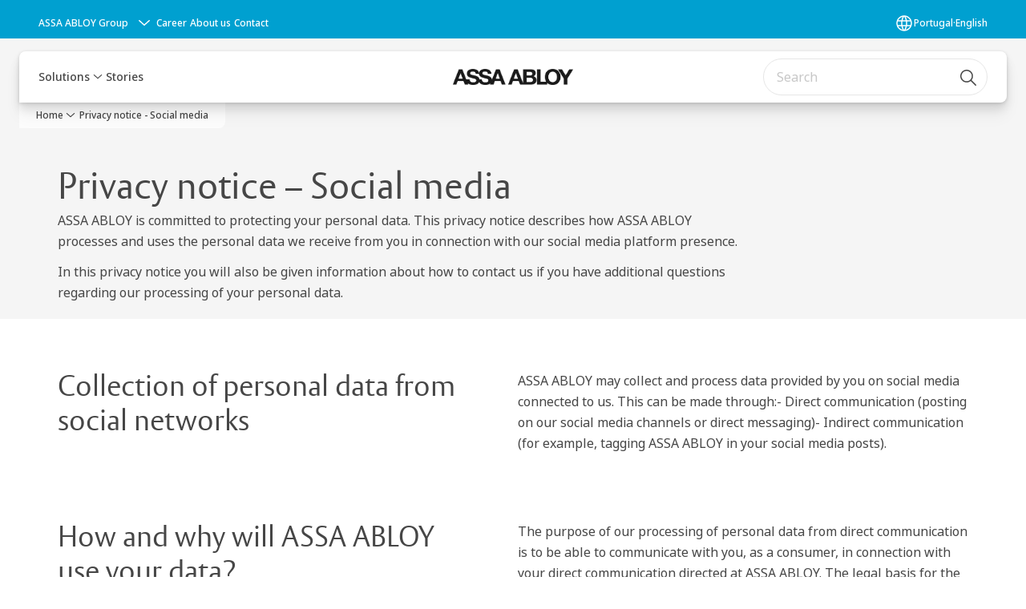

--- FILE ---
content_type: text/html; charset=utf-8
request_url: https://www.assaabloy.com/pt/en/privacy-center/privacy-notice-social-media
body_size: 29886
content:
<!DOCTYPE html><html lang="en" class="navigation-header   dropdown floating solid " style="--device-mobile: 360px; --device-mobile-lg: 576px; --device-tablet: 768px; --device-tablet-lg: 1024px; --device-laptop: 1280px; --device-laptop-lg: 1440px; --device-desktop: 1920px; --device-desktop-lg: 2560px; --grid-extended-max-width: 2288px; --topPaddingLocalizationBar: 0px; --vh: 7.32px;"><head>
  
  <meta name="viewport" content="width=device-width, initial-scale=1">

  <link rel="preconnect" href="https://gw-assets.assaabloy.com/">

  <meta charset="UTF-8">
  <link rel="icon" href="https://www.assaabloy.com/logo/assa-abloy-circle-favicon.ico">
  <title>Privacy note - social media | ASSA ABLOY</title>
  <meta property="version" content="aa94c5c">
  <meta property="og:type" content="website">
  <meta property="og:title" content="Privacy note - social media">
  
    <meta name="description" content="Here's how we handle and safeguard your data when you contact us through social media.">
    <meta property="og:description" content="Here's how we handle and safeguard your data when you contact us through social media.">
  
  <meta property="og:image" content="https://gw-assets.assaabloy.com/is/image/assaabloy/assa-abloy-3">
  
    <meta property="og:url" content="https://www.assaabloy.com/pt/en/privacy-center/privacy-notice-social-media">
  
  
  <meta name="template" content="general-content-page">
  
  
  
  
  
  <meta name="google-site-verification" content="srxj3UhjS6ARHeZ5p3W28SPZCH_EywrNoGNu0xex6yk">

  
  <meta name="addsearch-custom-field" data-type="text" content="title=Privacy note - social media">
  <meta name="addsearch-custom-field" data-type="text" content="market_name=pt">
  <meta name="addsearch-custom-field" data-type="text" content="language_name=en">
  <meta name="addsearch-custom-field" data-type="text" content="content_category=page">
  

  
  
    <link rel="canonical" href="https://www.assaabloy.com/pt/en/privacy-center/privacy-notice-social-media">
    
      <link rel="alternate" hreflang="en-gh" href="https://www.assaabloy.com/gh/en/privacy-center/privacy-notice-social-media">
    
      <link rel="alternate" hreflang="en-sy" href="https://www.assaabloy.com/ae/en/privacy-center/privacy-notice-social-media">
    
      <link rel="alternate" hreflang="en-ch" href="https://www.assaabloy.com/ch/en/privacy-center/privacy-notice-social-media">
    
      <link rel="alternate" hreflang="cs-cz" href="https://www.assaabloy.com/cz/cs/privacy-center/privacy-notice-social-media">
    
      <link rel="alternate" hreflang="en-kr" href="https://www.assaabloy.com/kr/en/privacy-center/privacy-notice-social-media">
    
      <link rel="alternate" hreflang="fr-pl" href="https://www.assaabloy.com/pl/fr/privacy-center/privacy-notice-social-media">
    
      <link rel="alternate" hreflang="en-kw" href="https://www.assaabloy.com/ae/en/privacy-center/privacy-notice-social-media">
    
      <link rel="alternate" hreflang="en-kz" href="https://www.assaabloy.com/kz/en/privacy-center/privacy-notice-social-media">
    
      <link rel="alternate" hreflang="lt-lt" href="https://www.assaabloy.com/lt/lt/privacy-center/privacy-notice-social-media">
    
      <link rel="alternate" hreflang="fr-ch" href="https://www.assaabloy.com/ch/fr/privacy-center/privacy-notice-social-media">
    
      <link rel="alternate" hreflang="en-lb" href="https://www.assaabloy.com/ae/en/privacy-center/privacy-notice-social-media">
    
      <link rel="alternate" hreflang="de-at" href="https://www.assaabloy.com/at/de/privacy-center/privacy-notice-social-media">
    
      <link rel="alternate" hreflang="en-ph" href="https://www.assaabloy.com/ph/en/privacy-center/privacy-notice-social-media">
    
      <link rel="alternate" hreflang="en-pl" href="https://www.assaabloy.com/pl/en/privacy-center/privacy-notice-social-media">
    
      <link rel="alternate" hreflang="en-tr" href="https://www.assaabloy.com/tr/en/privacy-center/privacy-notice-social-media">
    
      <link rel="alternate" hreflang="en-de" href="https://www.assaabloy.com/de/en/privacy-center/privacy-notice-social-media">
    
      <link rel="alternate" hreflang="es-mx" href="https://www.assaabloy.com/mx/es/privacy-center/privacy-notice-social-media">
    
      <link rel="alternate" hreflang="en-pt" href="https://www.assaabloy.com/pt/en/privacy-center/privacy-notice-social-media">
    
      <link rel="alternate" hreflang="en-hk" href="https://www.assaabloy.com/hk/en/privacy-center/privacy-notice-social-media">
    
      <link rel="alternate" hreflang="en-ps" href="https://www.assaabloy.com/ae/en/privacy-center/privacy-notice-social-media">
    
      <link rel="alternate" hreflang="en-tz" href="https://www.assaabloy.com/tz/en/privacy-center/privacy-notice-social-media">
    
      <link rel="alternate" hreflang="en-lt" href="https://www.assaabloy.com/lt/en/privacy-center/privacy-notice-social-media">
    
      <link rel="alternate" hreflang="de-de" href="https://www.assaabloy.com/de/de/privacy-center/privacy-notice-social-media">
    
      <link rel="alternate" hreflang="en-hr" href="https://www.assaabloy.com/hr/en/privacy-center/privacy-notice-social-media">
    
      <link rel="alternate" hreflang="en-lv" href="https://www.assaabloy.com/lv/en/privacy-center/privacy-notice-social-media">
    
      <link rel="alternate" hreflang="en-ye" href="https://www.assaabloy.com/ae/en/privacy-center/privacy-notice-social-media">
    
      <link rel="alternate" hreflang="es-es" href="https://www.assaabloy.com/es/es/privacy-center/privacy-notice-social-media">
    
      <link rel="alternate" hreflang="sk-sk" href="https://www.assaabloy.com/sk/sk/privacy-center/privacy-notice-social-media">
    
      <link rel="alternate" hreflang="en-qa" href="https://www.assaabloy.com/ae/en/privacy-center/privacy-notice-social-media">
    
      <link rel="alternate" hreflang="en-ug" href="https://www.assaabloy.com/ug/en/privacy-center/privacy-notice-social-media">
    
      <link rel="alternate" hreflang="it-it" href="https://www.assaabloy.com/it/it/privacy-center/privacy-notice-social-media">
    
      <link rel="alternate" hreflang="en-ie" href="https://www.assaabloy.com/ie/en/privacy-center/privacy-notice-social-media">
    
      <link rel="alternate" hreflang="en-id" href="https://www.assaabloy.com/id/en/privacy-center/privacy-notice-social-media">
    
      <link rel="alternate" hreflang="ko-kr" href="https://www.assaabloy.com/kr/ko/privacy-center/privacy-notice-social-media">
    
      <link rel="alternate" hreflang="en-ee" href="https://www.assaabloy.com/ee/en/privacy-center/privacy-notice-social-media">
    
      <link rel="alternate" hreflang="lv-lv" href="https://www.assaabloy.com/lv/lv/privacy-center/privacy-notice-social-media">
    
      <link rel="alternate" hreflang="en-ae" href="https://www.assaabloy.com/ae/en/privacy-center/privacy-notice-social-media">
    
      <link rel="alternate" hreflang="de-ch" href="https://www.assaabloy.com/ch/de/privacy-center/privacy-notice-social-media">
    
      <link rel="alternate" hreflang="he-il" href="https://www.assaabloy.com/il/he/privacy-center/privacy-notice-social-media">
    
      <link rel="alternate" hreflang="en-iq" href="https://www.assaabloy.com/ae/en/privacy-center/privacy-notice-social-media">
    
      <link rel="alternate" hreflang="en-ir" href="https://www.assaabloy.com/ae/en/privacy-center/privacy-notice-social-media">
    
      <link rel="alternate" hreflang="en-my" href="https://www.assaabloy.com/my/en/privacy-center/privacy-notice-social-media">
    
      <link rel="alternate" hreflang="en-it" href="https://www.assaabloy.com/it/en/privacy-center/privacy-notice-social-media">
    
      <link rel="alternate" hreflang="fr-be" href="https://www.assaabloy.com/be/fr/privacy-center/privacy-notice-social-media">
    
      <link rel="alternate" hreflang="en-au" href="https://www.assaabloy.com/au/en/privacy-center/privacy-notice-social-media">
    
      <link rel="alternate" hreflang="nl-be" href="https://www.assaabloy.com/be/nl/privacy-center/privacy-notice-social-media">
    
      <link rel="alternate" hreflang="en-at" href="https://www.assaabloy.com/at/en/privacy-center/privacy-notice-social-media">
    
      <link rel="alternate" hreflang="ja-jp" href="https://www.assaabloy.com/jp/ja/privacy-center/privacy-notice-social-media">
    
      <link rel="alternate" hreflang="en-vn" href="https://www.assaabloy.com/vn/en/privacy-center/privacy-notice-social-media">
    
      <link rel="alternate" hreflang="nl-nl" href="https://www.assaabloy.com/nl/nl/privacy-center/privacy-notice-social-media">
    
      <link rel="alternate" hreflang="en-az" href="https://www.assaabloy.com/az/en/privacy-center/privacy-notice-social-media">
    
      <link rel="alternate" hreflang="zh-tw" href="https://www.assaabloy.com/tw/zh-tw/privacy-center/privacy-notice-social-media">
    
      <link rel="alternate" hreflang="vi-vn" href="https://www.assaabloy.com/vn/vi/privacy-center/privacy-notice-social-media">
    
      <link rel="alternate" hreflang="en-jp" href="https://www.assaabloy.com/jp/en/privacy-center/privacy-notice-social-media">
    
      <link rel="alternate" hreflang="en-bh" href="https://www.assaabloy.com/ae/en/privacy-center/privacy-notice-social-media">
    
      <link rel="alternate" hreflang="en" href="https://www.assaabloy.com/it1/en/privacy-center/privacy-notice-social-media">
    
      <link rel="alternate" hreflang="en-jo" href="https://www.assaabloy.com/ae/en/privacy-center/privacy-notice-social-media">
    
      <link rel="alternate" hreflang="en-sa" href="https://www.assaabloy.com/ae/en/privacy-center/privacy-notice-social-media">
    
      <link rel="alternate" hreflang="si-si" href="https://www.assaabloy.com/si/si/privacy-center/privacy-notice-social-media">
    
      <link rel="alternate" hreflang="ro-ro" href="https://www.assaabloy.com/ro/ro/privacy-center/privacy-notice-social-media">
    
      <link rel="alternate" hreflang="en-sg" href="https://www.assaabloy.com/sg/en/privacy-center/privacy-notice-social-media">
    
      <link rel="alternate" hreflang="pl-pl" href="https://www.assaabloy.com/pl/pl/privacy-center/privacy-notice-social-media">
    
      <link rel="alternate" hreflang="en-si" href="https://www.assaabloy.com/si/en/privacy-center/privacy-notice-social-media">
    
      <link rel="alternate" hreflang="pt-pt" href="https://www.assaabloy.com/pt/pt/privacy-center/privacy-notice-social-media">
    
      <link rel="alternate" hreflang="en-ke" href="https://www.assaabloy.com/ke/en/privacy-center/privacy-notice-social-media">
    
      <link rel="alternate" hreflang="en-gb" href="https://www.assaabloy.com/uk/en/privacy-center/privacy-notice-social-media">
    
      <link rel="alternate" hreflang="en-om" href="https://www.assaabloy.com/ae/en/privacy-center/privacy-notice-social-media">
    
      <link rel="alternate" hreflang="et-ee" href="https://www.assaabloy.com/ee/et/privacy-center/privacy-notice-social-media">
    
      <link rel="alternate" hreflang="tr-tr" href="https://www.assaabloy.com/tr/tr/privacy-center/privacy-notice-social-media">
    
  


  
    
  

  
  
  <script>
    if (!window.onecms) {
      window.onecms = {
        config: {
          site: {
            fadeInComponents: false,
            chinaSite: false,
            name: 'assaabloy.com',
            market: 'pt',
            language: 'en',
            homePagePath: '/pt/en',
            translationsUrl: '/rest/api/v1/translations.json/pt/en',
            theme: 'assa-abloy-onecms.theme.assa-abloy',
            enableSessionStorageCache: true,
            sessionStorageVersion: 1768816866805
          }
        },
        clientlibs: {}
      }
    }

    window.dataLayer = window.dataLayer || [];
    window.dataLayer.push({
  "googleAnalyticsTrackingId": "UA-17054491-1",
  "matomoSiteId": "47",
  "googleAnalytics4MeasurementId": "G-BJTFJZBFDE",
  "googleAnalyticsTrackingIdMarket": "UA-19254769-1",
  "googleAnalytics4MeasurementIdMarket": "G-1GVCJJC6TK",
  "matomoSiteIdMarket": "433",
  "siteDivision": "00"
});
    window.onecms.clientlibs.vendorJsUrl = '/etc.clientlibs/assa-abloy-onecms/clientlibs-generated/webcomponents/gw-group-vendor.lc-c8758d0d91f0aa762e74306bf63e44bf-lc.js';
    window.onecms.clientlibs.cookieBannerId = 'aa411b21-0132-4312-9a8c-98344b350294';
    window.onecms.clientlibs.enableSentry = false;
    window.onecms.clientlibs.sentrySampleRate = '0.5';
    window.onecms.clientlibs.sentryTracesSampleRate = 0.1;
    window.onecms.clientlibs.environment = 'prod';
    window.onecms.clientlibs.isPublish = true;
    window.onecms.clientlibs.centralGtmContainerId = 'GTM-WBWG4NJ';
    window.onecms.clientlibs.featureFlagDivisionGtmPublish = true;
    window.onecms.clientlibs.divisionGtmContainerId = 'GTM-P6G8W4L';
    window.onecms.clientlibs.trackingEnabled = true;
    window.onecms.clientlibs.pageTracked = true;
    window.onecms.clientlibs.videoViewerScriptUrl = "https://gw-assets.assaabloy.com/s7viewers/html5/js/VideoViewer.js";
    window.onecms.clientlibs.interactiveImageScriptUrl = "https://gw-assets.assaabloy.com/s7viewers/html5/js/InteractiveImage.js";
  </script>
  

  
  
    
  
    <script defer="" src="/etc.clientlibs/assa-abloy-onecms/clientlibs/onecms-script-loader.lc-a0ba371bb76eda5838d458b576137ed7-lc.min.js"></script>

  

  
  
  

  
  

  
  
    <link rel="stylesheet" href="/etc.clientlibs/assa-abloy-onecms/clientlibs-generated/themes/global.lc-29ccfeae8fd9bff7620687abbcd84cc2-lc.min.css" type="text/css">
<link rel="stylesheet" href="/etc.clientlibs/assa-abloy-onecms/clientlibs-generated/themes/assa-abloy.lc-f335335f402f6cf394130b8f883b5c90-lc.min.css" type="text/css">

  


  
  
  


  
  
  
    <link rel="stylesheet" href="/etc.clientlibs/assa-abloy-onecms/components/structure/page/v1/page/clientlibs/header-offset-ssr-variables.lc-af567384b6afc7df0896c6eff7f36e56-lc.min.css" type="text/css">

  


  
  
    <link rel="stylesheet" href="/etc.clientlibs/assa-abloy-onecms/components/content/webcomponents/gw-group-hero/v1/gw-group-hero/clientlibs/no-image.lc-9ebe1151c451e5485c9f7ac96e3e72df-lc.min.css" type="text/css">

  


  
  

  

  



  
    <link rel="stylesheet" href="/etc.clientlibs/assa-abloy-onecms/clientlibs/grid.lc-5334516a308a40e7dd7b3c7a8ae96960-lc.min.css" type="text/css">

  


  
    
    

    

    
    
    

  

  
  <style>html.matomoHeatmap .welcome { max-height: 1000px; }
</style>


  <script type="application/ld+json">
    {"@context":"https://schema.org","@type":"BreadcrumbList","itemListElement":[{"position":1,"@type":"ListItem","name":"Home","item":"https://www.assaabloy.com/pt/en"},{"position":2,"@type":"ListItem","name":"Privacy notice - Social media"}]}
  </script>
  
<script async="" src="/etc.clientlibs/assa-abloy-onecms/clientlibs-generated/webcomponents/gw-group-wc-dependencies/resources/_d.webcomponents-ce.js"></script><script async="" src="/etc.clientlibs/assa-abloy-onecms/clientlibs-generated/webcomponents/gw-group-wc-dependencies/resources/_e.custom-elements-es5-adapter.js"></script><style data-styled="active" data-styled-version="5.3.6"></style><style data-styled="active" data-styled-version="5.3.6"></style><style data-styled="active" data-styled-version="5.3.6"></style><style data-styled="active" data-styled-version="5.3.6"></style></head>
<body class="content-page page basicpage aa-light-theme" id="content-page-823041142e" data-theme="light">



  




  



  


    
        
            <div class="toast gw-group-toast">

<gw-group-toast id="gw-group-toast-22866cafd7" data-client-lib="/etc.clientlibs/assa-abloy-onecms/clientlibs-generated/webcomponents/gw-group-toast.lc-187d3936fc18dfe367e4db98bd23bfa1-lc.js"><div data-addsearch="exclude" aria-disabled="true" aria-label="" class="styles__Toast-sc-6j63c8-1 jFzVqZ toast-message-wrapper"><div data-addsearch="exclude" class="styles__Text-sc-6j63c8-0 bVYyKt label-sm"></div></div></gw-group-toast>


</div>

        
    
        
            <div class="header header-includer"><div class="site-header">
  <div class="site-header--nav-bar">
  



  <gw-group-nav-header data-client-lib="/etc.clientlibs/assa-abloy-onecms/clientlibs-generated/webcomponents/gw-group-nav-header.lc-1d92492a3819d9c9ef5f46563e374d3d-lc.js" content="[base64]/[base64]"><header class="styles__Header-sc-z2fkzf-4 iVOgsU"><div id="a11y-skip-link" tabindex="0"><a href="#a11y-skip-link-target" class="styles__SkipLink-sc-z2fkzf-3 gsFJOs">jumpToMainContent</a></div><section class="styles__LocalizationBar-sc-1hz4oe4-0 eAJklq localization-bar"><div class="styles__Wrapper-sc-1hz4oe4-1 cmSxma"><div class="styles__RichText-sc-xvjmvq-0 VXdEV body-sm" id=""><div class="richtext_innerWrapper">It looks like you are visiting from a different region. Select your country or region for location-specific content.</div></div><div class="button aem-ie__cta"><button class="styles__Button-sc-18sij4a-0 exZqaw secondary-button label-md" aria-label="Stay on this site" id="4c8758b9-5d64-4423-baa5-b41fe1e05a00" role="button" data-variant="secondary"><span id="a4e851b8-9ecd-4069-bf89-e85ea2126426" class="styles__Label-sc-18sij4a-1 jKMGzI secondary-button label-md ">Stay on this site</span></button></div><div class="button aem-ie__cta"><a class="styles__Button-sc-18sij4a-0 jXzRqd label-md" aria-label="Go to Ireland" id="056ca714-960b-487d-8c37-23b831238d07" role="link" href="https://www.assaabloy.com/ie/en/privacy-center/privacy-notice-social-media" target="_self" rel="" data-variant="tertiary"><span id="0edaa346-86e5-459e-ae27-009e54a0b028" class="styles__Label-sc-18sij4a-1 jKMGzI label-md ">Go to Ireland</span><svg role="presentation" class="styles__Icon-sc-1u0rbjk-0 fivoSa  " width="24" height="24" viewBox="0 0 24 24" fill="none" xmlns="http://www.w3.org/2000/svg"><path d="M13.0323 19.0001C12.8361 19.0001 12.64 18.9275 12.4852 18.7719C12.1858 18.4711 12.1858 17.9732 12.4852 17.6724L17.3574 12.7767H4.77419C4.35097 12.7767 4 12.424 4 11.9988C4 11.5735 4.35097 11.2208 4.77419 11.2208H17.3574L12.4852 6.32512C12.1858 6.02432 12.1858 5.52645 12.4852 5.22566C12.7845 4.92486 13.28 4.92486 13.5794 5.22566L19.7729 11.449C19.8452 11.5216 19.9071 11.6046 19.9381 11.698C19.9794 11.7913 20 11.895 20 11.9988C20 12.1025 19.9794 12.2062 19.9381 12.2996C19.8968 12.3929 19.8452 12.4759 19.7729 12.5485L13.5794 18.7719C13.4245 18.9275 13.2284 19.0001 13.0323 19.0001Z" fill="#1A1A1A"></path></svg></a></div></div></section><section class="styles__Topbar-sc-1hzxovh-1 eTryn topbar"></section><div class="styles__Wrapper-sc-z2fkzf-0 gRutnU"><section class="styles__PrimaryNavigation-sc-z2fkzf-1 dEmSaK primary-navigation"><div class="styles__Navigation-sc-x3fycp-0 bWUyaF nav-bar__navigation"><div class="styles__Menu-sc-x3fycp-1 gjkLMg"><button id="gw-group-nav-menu" aria-expanded="false" tabindex="0" class="styles__HamburgerButton-sc-gappku-0 hzYBsL hamburger-menu-button label-md" aria-haspopup="true" aria-controls="hamburger-menu"><div class="styles__HamburgerIcon-sc-gappku-2 iehzkx  hamburger-menu-button" role="presentation"><span class="hamburger-menu-button"></span><span class="hamburger-menu-button"></span><span class="hamburger-menu-button"></span></div><label class="styles__MenuLabel-sc-gappku-1 keTNqZ hamburger-menu-button sr-only">Menu</label></button><nav aria-label="Main menu" class="styles__TopNavigation-sc-khrlvi-1 ksMHTH"></nav></div><div hidden="" style="position: absolute; pointer-events: none; z-index: 999; opacity: 0; transform: translateY(-16px); overflow: initial;"><div id="hamburger-menu" class="styles__HamburgerMenu-sc-1k5lid8-0 fGXaOn"><nav aria-labelledby="gw-group-nav-menu" class="styles__HamburgerNavigation-sc-1k5lid8-1 gblgCQ"><div class="styles__MobileNavigation-sc-1krcsdf-0 iVcejX"><div id="level1-menu" class="styles__PrimaryNavigation-sc-1krcsdf-1 evpdQe"><ul class="styles__List-sc-1krcsdf-2 jGfqJk"><li class="styles__ListItem-sc-1krcsdf-3 hwWJSP label-md"><a href="https://www.assaabloy.com/pt/en/solutions" aria-current="page" class="styles__ListItemLink-sc-1krcsdf-4 CvNzn">Solutions</a><div class="button aem-ie__cta"><button class="styles__Button-sc-18sij4a-0 bMXnuW styles__ListItemButton-sc-1krcsdf-5 dvrTXR" aria-label="Solutions Sub menu" id="c8731659b4" role="button" aria-haspopup="true" aria-controls="mobile-subnavigation-menu-c8731659b4" data-variant="default"><svg role="presentation" class="styles__Icon-sc-1u0rbjk-0 fivoSa chevron external " width="24" height="24" viewBox="0 0 24 24" fill="none" xmlns="http://www.w3.org/2000/svg"><path d="M12 15C12.1971 15 12.3942 14.9346 12.5498 14.7946L18.7744 9.19273C19.0752 8.92197 19.0752 8.47382 18.7744 8.20307C18.4735 7.93231 17.9755 7.93231 17.6747 8.20307L12 13.3101L6.32531 8.20307C6.02445 7.93231 5.52649 7.93231 5.22564 8.20307C4.92479 8.47382 4.92479 8.92197 5.22564 9.19273L11.4502 14.7946C11.6058 14.9346 11.8029 15 12 15Z" fill="#1A1A1A"></path></svg></button></div></li><li class="styles__ListItem-sc-1krcsdf-3 hwWJSP label-md"><a href="https://www.assaabloy.com/pt/en/stories" aria-current="page" class="styles__ListItemLink-sc-1krcsdf-4 CvNzn">Stories</a></li></ul><div style="margin-top: 24px;"><footer class="styles__HamburgerFooter-sc-1krcsdf-6 bqWbYf"><div class="styles__DivisionSwitcher-sc-1mlwimd-0 fBUlLI"><button aria-label="ASSA ABLOY Group" class="styles__ModalTrigger-sc-1mlwimd-8 la-DEuk"><span class="styles__TriggerLabel-sc-1mlwimd-9 cXnmGw label-sm">ASSA ABLOY Group</span><svg role="presentation" class="styles__Icon-sc-1u0rbjk-0 fivoSa chevron styles__ChevronIcon-sc-1mlwimd-6 ilrQPu" width="24" height="24" viewBox="0 0 24 24" fill="none" xmlns="http://www.w3.org/2000/svg"><path d="M12 15C12.1971 15 12.3942 14.9346 12.5498 14.7946L18.7744 9.19273C19.0752 8.92197 19.0752 8.47382 18.7744 8.20307C18.4735 7.93231 17.9755 7.93231 17.6747 8.20307L12 13.3101L6.32531 8.20307C6.02445 7.93231 5.52649 7.93231 5.22564 8.20307C4.92479 8.47382 4.92479 8.92197 5.22564 9.19273L11.4502 14.7946C11.6058 14.9346 11.8029 15 12 15Z" fill="#1A1A1A"></path></svg></button></div><ul class="styles__TopbarLinksList-sc-1m33sy9-4 hrphK"><li><div class="button aem-ie__cta"><a class="styles__Button-sc-18sij4a-0 hhSRUY label-sm" aria-label="Career" id="39186e50-429a-4b3f-b59a-7cf5f4ee4f2b" role="link" href="https://www.assaabloy.com/career/en" target="_self" rel="" data-variant="default"><span id="ac467d22-1d82-417e-9953-00769b1148d5" class="styles__Label-sc-18sij4a-1 jKMGzI label-sm ">Career</span></a></div></li><li><div class="button aem-ie__cta"><a class="styles__Button-sc-18sij4a-0 hhSRUY label-sm" aria-label="About us" id="60509d2a-20ac-4782-89be-a6de5289474c" role="link" href="https://www.assaabloy.com/pt/en/about-us" target="_self" rel="" data-variant="default"><span id="84f49ca5-5536-43d0-bea0-8a695f414b4a" class="styles__Label-sc-18sij4a-1 jKMGzI label-sm ">About us</span></a></div></li><li><div class="button aem-ie__cta"><a class="styles__Button-sc-18sij4a-0 hhSRUY label-sm" aria-label="Contact" id="80627b19-1e82-49b2-a34b-f9585153ecba" role="link" href="https://www.assaabloy.com/pt/en/contact-us" target="_self" rel="" data-variant="default"><span id="47a270b5-617c-4da5-a0cd-59c72704a968" class="styles__Label-sc-18sij4a-1 jKMGzI label-sm ">Contact</span></a></div></li></ul><div class="styles__LocationSwitcher-sc-1v1boy1-0 kWNxfc"><button mode="topbar" aria-label="Portugal" class="styles__MarketsModalButton-sc-xgurc4-3 hqEEXv label-sm"><svg role="img" class="styles__Icon-sc-1u0rbjk-0 fivoSa" width="24" height="24" viewBox="0 0 24 24" xmlns="http://www.w3.org/2000/svg" aria-hidden="true" aria-label="Market"><path fill-rule="evenodd" clip-rule="evenodd" d="M11.3102 2.27441C11.4071 2.24909 11.5089 2.24308 11.6093 2.25782C11.7392 2.25262 11.8695 2.25 12 2.25C12.1305 2.25 12.2608 2.25262 12.3907 2.25782C12.4911 2.24308 12.5929 2.24909 12.6898 2.27441C15.0236 2.43985 17.2291 3.44051 18.8943 5.10571C20.7228 6.93419 21.75 9.41414 21.75 12C21.75 13.2804 21.4978 14.5482 21.0078 15.7312C20.5178 16.9141 19.7997 17.9889 18.8943 18.8943C17.9889 19.7997 16.9141 20.5178 15.7312 21.0078C14.7612 21.4096 13.7342 21.6515 12.6899 21.7256C12.593 21.7509 12.4911 21.7569 12.3906 21.7422C12.2606 21.7474 12.1304 21.75 12 21.75C11.8696 21.75 11.7394 21.7474 11.6094 21.7422C11.5089 21.7569 11.407 21.7509 11.3101 21.7256C10.2658 21.6515 9.23879 21.4096 8.26884 21.0078C7.08591 20.5178 6.01108 19.7997 5.10571 18.8943C4.20034 17.9889 3.48216 16.9141 2.99217 15.7312C2.50219 14.5482 2.25 13.2804 2.25 12C2.25 9.41414 3.27723 6.93419 5.10571 5.10571C6.77091 3.44051 8.97643 2.43985 11.3102 2.27441ZM11.922 20.2496C11.0933 18.8434 10.4846 17.326 10.1108 15.75H13.8892C13.5154 17.326 12.9067 18.8434 12.078 20.2496C12.052 20.2499 12.026 20.25 12 20.25C11.974 20.25 11.948 20.2499 11.922 20.2496ZM13.9096 20.0259C14.3345 19.9248 14.7517 19.7899 15.1571 19.622C16.1581 19.2074 17.0675 18.5997 17.8336 17.8336C18.4455 17.2217 18.9564 16.5184 19.3485 15.75H15.4271C15.1069 17.2314 14.5976 18.6688 13.9096 20.0259ZM15.6846 14.25H19.9373C20.1443 13.5195 20.25 12.7624 20.25 12C20.25 11.2323 20.143 10.4757 19.9373 9.75H15.6846C15.7797 10.4937 15.8278 11.2451 15.8278 12C15.8278 12.7549 15.7797 13.5063 15.6846 14.25ZM15.4271 8.25H19.3485C18.9593 7.48737 18.4503 6.78308 17.8336 6.16637C16.745 5.07769 15.3833 4.3247 13.9096 3.97402C14.5976 5.33119 15.1069 6.76856 15.4271 8.25ZM12.078 3.75037C12.9067 5.15662 13.5154 6.67405 13.8892 8.25H10.1108C10.4846 6.67405 11.0933 5.15662 11.922 3.75037C11.948 3.75012 11.974 3.75 12 3.75C12.026 3.75 12.052 3.75012 12.078 3.75037ZM10.0904 3.97402C8.61666 4.3247 7.25505 5.07769 6.16637 6.16637C5.54966 6.78308 5.04068 7.48737 4.65152 8.25H8.57285C8.89307 6.76856 9.40236 5.33119 10.0904 3.97402ZM8.31538 9.75H4.06273C3.857 10.4757 3.75 11.2323 3.75 12C3.75 12.7624 3.85566 13.5195 4.06275 14.25H8.31538C8.22034 13.5063 8.1722 12.7549 8.1722 12C8.1722 11.2451 8.22034 10.4937 8.31538 9.75ZM9.82872 14.25H14.1713C14.2751 13.5072 14.3278 12.7555 14.3278 12C14.3278 11.2445 14.2751 10.4928 14.1713 9.75H9.82872C9.72487 10.4928 9.6722 11.2445 9.6722 12C9.6722 12.7555 9.72487 13.5072 9.82872 14.25ZM8.57285 15.75C8.89306 17.2314 9.40235 18.6688 10.0904 20.0259C9.66546 19.9248 9.24827 19.7899 8.84286 19.622C7.84193 19.2074 6.93245 18.5997 6.16637 17.8336C5.55448 17.2217 5.04364 16.5184 4.65153 15.75H8.57285Z" fill="#1A1A1A"></path></svg><div class="styles__MarketsModalButtonLabelContainer-sc-xgurc4-4 iOKlvY"><span mode="topbar" class="styles__PrimaryLabel-sc-xgurc4-1 dvPYJV">Portugal</span><span mode="topbar" role="presentation" class="styles__MidDot-sc-xgurc4-0 rkdVJ">·</span><span mode="topbar" class="styles__SecondaryLabel-sc-xgurc4-2 brOMwg">English</span></div></button></div></footer></div></div></div></nav></div></div></div><div class="styles__Logotype-sc-hktp9h-0 hSeqPU"><div class="styles__ImageWrapper-sc-h9y1a8-0 eeKpvr"><a href="https://www.assaabloy.com/pt/en" id="page-logo"><div class="styles__Image-sc-h9y1a8-1 gyRPfV"><picture class="styles__FullPicture-sc-h9y1a8-3 jfRrWj"><img id="page-logo" src="https://gw-assets.assaabloy.com/is/image/assaabloy/assa-abloy-black-logo?wid=1626&amp;hei=225&amp;fmt=png-alpha" srcset="" alt="ASSA ABLOY" loading="lazy" sizes="(min-width: 1024px) 33vw, 50vw" width="auto" height="auto" aria-label="assaabloy.com Home" class="styles__FullImage-sc-h9y1a8-2 OmrEl"></picture></div></a></div></div><div class="styles__RightSideWrapper-sc-z2fkzf-2 dsQtJS"><div class="styles__SearchBar-sc-shxt5d-5 dViMtp"><div class="styles__InputWrapper-sc-shxt5d-0 hqjvkO"><form role="search" class="styles__SearchBarInput-sc-shxt5d-4 erlPwq"><input type="search" placeholder="Search" aria-label="Search this site" name="search-bar-input" role="combobox" aria-controls="search-results" aria-expanded="false" class="styles__InputText-sc-shxt5d-3 bKrByQ" value=""><button class="styles__SearchIcon-sc-shxt5d-1 jHQpMW magnifying-glas" aria-label="Search" type="button"><svg role="presentation" class="styles__Icon-sc-1u0rbjk-0 fivoSa" width="24" height="24" viewBox="0 0 24 24" fill="none" xmlns="http://www.w3.org/2000/svg"><path d="M21.7668 20.6874L16.0766 14.9962C16.579 14.3912 16.9789 13.7144 17.2762 12.9864C17.676 12.0224 17.8811 10.997 17.8811 9.94078C17.8811 8.88458 17.676 7.86939 17.2762 6.89522C16.8763 5.92105 16.2919 5.05967 15.5538 4.32135C14.8156 3.58303 13.9441 2.99853 12.9804 2.59861C11.0529 1.79876 8.8384 1.79876 6.90068 2.60886C5.92669 3.00879 5.06549 3.59329 4.32731 4.33161C3.58913 5.06993 3.00474 5.94156 2.6049 6.90547C2.20505 7.87964 2 8.89483 2 9.95104C2 11.0072 2.20505 12.0224 2.6049 12.9966C3.00474 13.9708 3.58913 14.8321 4.32731 15.5705C5.06549 16.3088 5.93695 16.8933 6.90068 17.2932C7.86441 17.6931 8.88966 17.8982 9.94566 17.8982C11.0017 17.8982 12.0167 17.6931 12.9906 17.2932C13.7186 16.9856 14.3952 16.5857 15.0001 16.0832L20.6902 21.7744C20.844 21.9282 21.0388 22 21.2336 22C21.4284 22 21.6232 21.9282 21.777 21.7744C22.0743 21.477 22.0743 20.9848 21.777 20.6874H21.7668ZM12.396 15.8678C10.8376 16.5139 9.0537 16.5139 7.49532 15.8678C6.71613 15.5397 6.01897 15.0783 5.41407 14.4835C4.80918 13.8887 4.34781 13.1914 4.02999 12.4018C3.70191 11.6225 3.53787 10.7919 3.53787 9.95104C3.53787 9.11018 3.70191 8.27957 4.02999 7.50023C4.35807 6.72089 4.81943 6.02359 5.41407 5.41858C6.00871 4.81357 6.71613 4.35212 7.49532 4.03423C8.27451 3.70609 9.10496 3.54202 9.94566 3.54202C10.7864 3.54202 11.6168 3.70609 12.396 4.03423C13.1752 4.36237 13.8724 4.82382 14.4773 5.42883C15.0719 6.02359 15.5435 6.72089 15.8716 7.51048C16.1997 8.28982 16.3637 9.11018 16.3637 9.96129C16.3637 10.8124 16.1997 11.6328 15.8716 12.4121C15.5435 13.1914 15.0821 13.8887 14.4875 14.4938C13.8929 15.0885 13.1957 15.5602 12.4063 15.8884L12.396 15.8678Z" fill="#1A1A1A"></path></svg></button><button aria-label="Reset search field" type="button" class="styles__ClearButton-sc-shxt5d-2 gJQJgT"><svg role="presentation" class="styles__Icon-sc-1u0rbjk-0 fivoSa" width="24" height="24" viewBox="0 0 24 24" fill="none" xmlns="http://www.w3.org/2000/svg"><path d="M18.0582 18.9744C17.8545 18.9744 17.6509 18.8718 17.5491 18.7692L11.9491 13.1282L6.34909 18.7692C6.04364 19.0769 5.53455 19.0769 5.22909 18.7692C4.92364 18.4615 4.92364 17.9487 5.22909 17.641L10.8291 12L5.33091 6.35897C5.02545 6.05128 5.02545 5.53846 5.33091 5.23077C5.63636 4.92308 6.14545 4.92308 6.45091 5.23077L12.0509 10.8718L17.6509 5.23077C17.9564 4.92308 18.4655 4.92308 18.7709 5.23077C19.0764 5.53846 19.0764 6.05128 18.7709 6.35897L13.0691 12L18.6691 17.641C18.9745 17.9487 18.9745 18.4615 18.6691 18.7692C18.4655 18.8718 18.2618 18.9744 18.0582 18.9744Z" fill="#1A1A1A"></path></svg></button></form></div></div></div></section><nav aria-label="Breadcrumbs"><ul class="styles__Breadcrumbs-sc-l06ea9-0 fYQOxL"><li class="styles__BreadCrumb-sc-l06ea9-1 bSvCNm"><div class="button aem-ie__cta"><span class="styles__Button-sc-18sij4a-0 hSqJBv label-sm" aria-label="Home" id="33184f35-f308-46cb-8792-f497324006d4" role="button" aria-current="page" data-variant="text"><span id="d16f4e37-b247-46b4-97a3-cc66bf31f5b2" class="styles__Label-sc-18sij4a-1 fcDSKM label-sm ">Home</span><svg role="presentation" class="styles__Icon-sc-1u0rbjk-0 fivoSa chevron external " width="24" height="24" viewBox="0 0 24 24" fill="none" xmlns="http://www.w3.org/2000/svg"><path d="M12 15C12.1971 15 12.3942 14.9346 12.5498 14.7946L18.7744 9.19273C19.0752 8.92197 19.0752 8.47382 18.7744 8.20307C18.4735 7.93231 17.9755 7.93231 17.6747 8.20307L12 13.3101L6.32531 8.20307C6.02445 7.93231 5.52649 7.93231 5.22564 8.20307C4.92479 8.47382 4.92479 8.92197 5.22564 9.19273L11.4502 14.7946C11.6058 14.9346 11.8029 15 12 15Z" fill="#1A1A1A"></path></svg></span></div></li></ul></nav></div></header></gw-group-nav-header>
  




</div>




</div>
</div>

        
    
        
    
        
    
        
    
    <main>
        
            
        
            
        
            
                <div class="herogrid responsivegrid">


<div class="aem-Grid aem-Grid--12 aem-Grid--default--12 ">
    
    <div class="gw-group-hero theme-alt-2 aem-GridColumn aem-GridColumn--default--12">





<div class="server-side-hero">
  
  
  
  
  
  
  
  
  

  
  
  
  
  
  
  

  
  
  

  
  
  

  <section id="gw-group-hero-439ecd346e" class="hero-no-image theme-alt-2 ">
    <div class="hero-no-image__content-wrapper">
      <!-- Two Column Layout -->
      

      <!-- Default Layout -->
      <div class="hero-no-image__content-column">
        <div class="hero-no-image__title-container">
          <h1 class="hero-no-image__title heading-xl">
            Privacy notice – Social media
          </h1>
        </div>
        <div class="hero-no-image__description body-md">
          <p>ASSA ABLOY is committed to protecting your personal data. This privacy notice describes how ASSA ABLOY processes and uses the personal data we receive from you in connection with our social media platform presence.</p><p>In this privacy notice you will also be given information about how to contact us if you have additional questions regarding our processing of your personal data.</p>
        </div>
        

        <!-- Search Layout -->
        
      </div>
    </div>
  </section>

</div>




  <span class="metadata" style="display: none" tabindex="-1" aria-hidden="true" data-client-lib="/etc.clientlibs/assa-abloy-onecms/components/content/webcomponents/gw-group-hero/v1/gw-group-hero/clientlibs/scripts/internal-links-attribute.lc-9336e9ca0f4ee8444795ebaa2f5019e9-lc.js">
  </span>



  <span class="metadata" style="display: none" tabindex="-1" aria-hidden="true" data-client-lib="/etc.clientlibs/assa-abloy-onecms/components/content/webcomponents/gw-group-hero/v1/gw-group-hero/clientlibs/scripts/analytics-events.lc-b260fac5e6ca85d3d572ae0dd663c72b-lc.js">
  </span>



  <span class="metadata" style="display: none" tabindex="-1" aria-hidden="true" data-client-lib="/etc.clientlibs/assa-abloy-onecms/components/content/webcomponents/gw-group-hero/v1/gw-group-hero/clientlibs/scripts/validate-image-alt.lc-19c6a542379440c8aeae98f51c450728-lc.js">
  </span>

</div>

    
</div>
</div>

            
        
            
                <div class="responsivegrid">


<div class="aem-Grid aem-Grid--12 aem-Grid--default--12 ">
    
    <div class="gw-group-text-and-media background-white none aem-GridColumn aem-GridColumn--default--12">






  
    <gw-group-text-and-media-one-column-text id="gw-group-text-and-media-cf3e2839ce" data-client-lib="/etc.clientlibs/assa-abloy-onecms/clientlibs-generated/webcomponents/gw-group-text-and-media-one-column-text.lc-6609a2020207e1f8e50c4e0a9ce27318-lc.js" data-uses-dm-video="no" data-uses-dm-interactive-image="no" content="[base64]" theme="theme-alt-1"><section data-force-mobile="false" class="styles__TextAndMediaOneColumnText-sc-y12dtn-0 cGpEhJ"><div class="styles__Wrapper-sc-rfxywm-0 cbtqXl"><div class="styles__TextAndMedia-sc-bz4fjq-1 hdlpwQ"><div class="styles__Columns-sc-bz4fjq-2 MPqoA"><div class="styles__Column1-sc-bz4fjq-3 eVNFbs"><section class="styles__TextContainer-sc-bz4fjq-7 ldDjRp"><div class="styles__TextContentContainer-sc-bz4fjq-9 ibPgvd"><div class="styles__Title-sc-fbadai-0 inTgBg"><h2 id="f7f840ca-b5e6-4004-9c8d-6f15ed1b29af" class="heading-lg undefined" aria-label="Collection of personal data from social networks">Collection of personal data from social networks</h2></div><section class="styles__TextAndButton-sc-bz4fjq-6 ephehE"><div class="styles__RichText-sc-xvjmvq-0 htApIQ body-md aem-ie__text" id=""><div class="richtext_innerWrapper"><p>ASSA ABLOY may collect and process data provided by you on social media connected to us. This can be made through:-&nbsp;Direct communication (posting on our social media channels or direct messaging)-&nbsp;Indirect communication (for example, tagging ASSA ABLOY in your social media posts).</p></div></div></section></div></section></div></div></div></div></section></gw-group-text-and-media-one-column-text>
    

  

  

  
  

</div>
<div class="gw-group-text-and-media background-white none aem-GridColumn aem-GridColumn--default--12">






  
    <gw-group-text-and-media-one-column-text id="gw-group-text-and-media-93306edf63" data-client-lib="/etc.clientlibs/assa-abloy-onecms/clientlibs-generated/webcomponents/gw-group-text-and-media-one-column-text.lc-6609a2020207e1f8e50c4e0a9ce27318-lc.js" data-uses-dm-video="no" data-uses-dm-interactive-image="no" content="[base64]" theme="theme-alt-1"><section data-force-mobile="false" class="styles__TextAndMediaOneColumnText-sc-y12dtn-0 cGpEhJ"><div class="styles__Wrapper-sc-rfxywm-0 cbtqXl"><div class="styles__TextAndMedia-sc-bz4fjq-1 hdlpwQ"><div class="styles__Columns-sc-bz4fjq-2 MPqoA"><div class="styles__Column1-sc-bz4fjq-3 eVNFbs"><section class="styles__TextContainer-sc-bz4fjq-7 ldDjRp"><div class="styles__TextContentContainer-sc-bz4fjq-9 ibPgvd"><div class="styles__Title-sc-fbadai-0 inTgBg"><h2 id="34a29f6a-32e7-49a9-9ce1-7a6d5ac40775" class="heading-lg undefined" aria-label="How and why will ASSA ABLOY use your data?">How and why will ASSA ABLOY use your data?</h2></div><section class="styles__TextAndButton-sc-bz4fjq-6 ephehE"><div class="styles__RichText-sc-xvjmvq-0 htApIQ body-md aem-ie__text" id=""><div class="richtext_innerWrapper"><p>The purpose of our processing of personal data from direct communication is to be able to communicate with you, as a consumer, in connection with your direct communication directed at ASSA ABLOY. The legal basis for the processing is our legitimate interest to provide services and support to you as a consumer of ASSA ABLOY. Because the processing of personal data is limited and the fact that you have freely contacted us through our social media platform, ASSA ABLOY has concluded that its legitimate interest to provide services and support to its consumers takes precedence over your privacy interests.</p><p>ASSA ABLOY processes personal data from indirect communications with the purpose to protect the ASSA ABLOY brand, prevent fraudulent behavior and to support existing clients/customers. The legal basis of our processing of indirect communication is the legitimate interest of ASSA ABLOY. Because the processing of personal data is limited and the fact that personal data posted on social media platforms is posted freely, ASSA ABLOY has concluded that its legitimate interest to conduct the processing in order to protect the ASSA ABLOY brand, prevent fraudulent behavior and support existing clients/customers takes precedence over your privacy interests.&nbsp;</p></div></div></section></div></section></div></div></div></div></section></gw-group-text-and-media-one-column-text>
    

  

  

  
  

</div>
<div class="gw-group-text-and-media background-white none aem-GridColumn aem-GridColumn--default--12">






  
    <gw-group-text-and-media-one-column-text id="gw-group-text-and-media-08e7a40a49" data-client-lib="/etc.clientlibs/assa-abloy-onecms/clientlibs-generated/webcomponents/gw-group-text-and-media-one-column-text.lc-6609a2020207e1f8e50c4e0a9ce27318-lc.js" data-uses-dm-video="no" data-uses-dm-interactive-image="no" content="[base64]" theme="theme-alt-1"><section data-force-mobile="false" class="styles__TextAndMediaOneColumnText-sc-y12dtn-0 cGpEhJ"><div class="styles__Wrapper-sc-rfxywm-0 cbtqXl"><div class="styles__TextAndMedia-sc-bz4fjq-1 hdlpwQ"><div class="styles__Columns-sc-bz4fjq-2 MPqoA"><div class="styles__Column1-sc-bz4fjq-3 eVNFbs"><section class="styles__TextContainer-sc-bz4fjq-7 ldDjRp"><div class="styles__TextContentContainer-sc-bz4fjq-9 ibPgvd"><div class="styles__Title-sc-fbadai-0 inTgBg"><h2 id="910f400e-e26b-44c8-b718-e223d7717a9c" class="heading-lg undefined" aria-label="Transfer and disclosure of your personal data">Transfer and disclosure of your personal data</h2></div><section class="styles__TextAndButton-sc-bz4fjq-6 ephehE"><div class="styles__RichText-sc-xvjmvq-0 htApIQ body-md aem-ie__text" id=""><div class="richtext_innerWrapper"><p>Your personal data will not be disclosed outside ASSA ABLOY, except where we identify that users are not adhering to the terms and conditions provided by the social media platforms. If we identify a breach of the terms and conditions, ASSA ABLOY will report the breach to the social media platform for further investigation.</p></div></div></section></div></section></div></div></div></div></section></gw-group-text-and-media-one-column-text>
    

  

  

  
  

</div>
<div class="gw-group-text-and-media background-white none aem-GridColumn aem-GridColumn--default--12">






  
    <gw-group-text-and-media-one-column-text id="gw-group-text-and-media-bc0f51ba6f" data-client-lib="/etc.clientlibs/assa-abloy-onecms/clientlibs-generated/webcomponents/gw-group-text-and-media-one-column-text.lc-6609a2020207e1f8e50c4e0a9ce27318-lc.js" data-uses-dm-video="no" data-uses-dm-interactive-image="no" content="[base64]" theme="theme-alt-1"><section data-force-mobile="false" class="styles__TextAndMediaOneColumnText-sc-y12dtn-0 cGpEhJ"><div class="styles__Wrapper-sc-rfxywm-0 cbtqXl"><div class="styles__TextAndMedia-sc-bz4fjq-1 hdlpwQ"><div class="styles__Columns-sc-bz4fjq-2 MPqoA"><div class="styles__Column1-sc-bz4fjq-3 eVNFbs"><section class="styles__TextContainer-sc-bz4fjq-7 ldDjRp"><div class="styles__TextContentContainer-sc-bz4fjq-9 ibPgvd"><div class="styles__Title-sc-fbadai-0 inTgBg"><h2 id="5b6d9655-7031-4c63-b710-2176c0c1e682" class="heading-lg undefined" aria-label="Retention time">Retention time</h2></div><section class="styles__TextAndButton-sc-bz4fjq-6 ephehE"><div class="styles__RichText-sc-xvjmvq-0 htApIQ body-md aem-ie__text" id=""><div class="richtext_innerWrapper"><p>ASSA ABLOY will retain your personal data for as long as is necessary to fulfil the purpose for which it was collected and 30 days thereafter.&nbsp;&nbsp;</p></div></div></section></div></section></div></div></div></div></section></gw-group-text-and-media-one-column-text>
    

  

  

  
  

</div>
<div class="gw-group-text-and-media background-white none aem-GridColumn aem-GridColumn--default--12">






  
    <gw-group-text-and-media-one-column-text id="gw-group-text-and-media-c3bed613bc" data-client-lib="/etc.clientlibs/assa-abloy-onecms/clientlibs-generated/webcomponents/gw-group-text-and-media-one-column-text.lc-6609a2020207e1f8e50c4e0a9ce27318-lc.js" data-uses-dm-video="no" data-uses-dm-interactive-image="no" content="[base64]" theme="theme-alt-1"><section data-force-mobile="false" class="styles__TextAndMediaOneColumnText-sc-y12dtn-0 cGpEhJ"><div class="styles__Wrapper-sc-rfxywm-0 cbtqXl"><div class="styles__TextAndMedia-sc-bz4fjq-1 hdlpwQ"><div class="styles__Columns-sc-bz4fjq-2 MPqoA"><div class="styles__Column1-sc-bz4fjq-3 eVNFbs"><section class="styles__TextContainer-sc-bz4fjq-7 ldDjRp"><div class="styles__TextContentContainer-sc-bz4fjq-9 ibPgvd"><div class="styles__Title-sc-fbadai-0 inTgBg"><h2 id="2742fda3-8542-471c-8228-999859fda96b" class="heading-lg undefined" aria-label="ASSA ABLOY social media rules">ASSA ABLOY social media rules</h2></div><section class="styles__TextAndButton-sc-bz4fjq-6 ephehE"><div class="styles__RichText-sc-xvjmvq-0 htApIQ body-md aem-ie__text" id=""><div class="richtext_innerWrapper"><p>Comments made by social media users referencing ASSA ABLOY, posts on ASSA ABLOY social media, and the like, do not necessarily reflect the opinion of ASSA ABLOY, nor does ASSA ABLOY confirm their accuracy.&nbsp;</p><p>ASSA ABLOY adheres to the terms and conditions provided by the social media platforms where ASSA ABLOY has a presence and we reserve the right to delete offensive, profane or socially irresponsible comments, posts and uploads. Users not adhering to the above mentioned terms and conditions can be subject to being blocked and reported for further investigation, where relevant.</p></div></div></section></div></section></div></div></div></div></section></gw-group-text-and-media-one-column-text>
    

  

  

  
  

</div>
<div class="gw-group-text-and-media background-white none aem-GridColumn aem-GridColumn--default--12">






  
    <gw-group-text-and-media-one-column-text id="gw-group-text-and-media-482ed437f0" data-client-lib="/etc.clientlibs/assa-abloy-onecms/clientlibs-generated/webcomponents/gw-group-text-and-media-one-column-text.lc-6609a2020207e1f8e50c4e0a9ce27318-lc.js" data-uses-dm-video="no" data-uses-dm-interactive-image="no" content="[base64]" theme="theme-alt-1"><section data-force-mobile="false" class="styles__TextAndMediaOneColumnText-sc-y12dtn-0 cGpEhJ"><div class="styles__Wrapper-sc-rfxywm-0 cbtqXl"><div class="styles__TextAndMedia-sc-bz4fjq-1 hdlpwQ"><div class="styles__Columns-sc-bz4fjq-2 MPqoA"><div class="styles__Column1-sc-bz4fjq-3 eVNFbs"><section class="styles__TextContainer-sc-bz4fjq-7 ldDjRp"><div class="styles__TextContentContainer-sc-bz4fjq-9 ibPgvd"><div class="styles__Title-sc-fbadai-0 inTgBg"><h2 id="f904042b-77a1-46f0-936c-8572b0f4b099" class="heading-lg undefined" aria-label="Your rights">Your rights</h2></div><section class="styles__TextAndButton-sc-bz4fjq-6 ephehE"><div class="styles__RichText-sc-xvjmvq-0 htApIQ body-md aem-ie__text" id=""><div class="richtext_innerWrapper"><p>For more information on your rights please see section 5 in the ASSA ABLOY privacy notice.</p></div></div></section></div></section></div></div></div></div></section></gw-group-text-and-media-one-column-text>
    

  

  

  
  

</div>
<div class="gw-group-text-and-media background-white none aem-GridColumn aem-GridColumn--default--12">






  
    <gw-group-text-and-media-one-column-text id="gw-group-text-and-media-80fbe9fa47" data-client-lib="/etc.clientlibs/assa-abloy-onecms/clientlibs-generated/webcomponents/gw-group-text-and-media-one-column-text.lc-6609a2020207e1f8e50c4e0a9ce27318-lc.js" data-uses-dm-video="no" data-uses-dm-interactive-image="no" content="[base64]" theme="theme-alt-1"><section data-force-mobile="false" class="styles__TextAndMediaOneColumnText-sc-y12dtn-0 ijBPmy"><div class="styles__Wrapper-sc-rfxywm-0 cbtqXl"><div class="styles__TextAndMedia-sc-bz4fjq-1 hdlpwQ"><div class="styles__Columns-sc-bz4fjq-2 MPqoA"><div class="styles__Column1-sc-bz4fjq-3 eVNFbs"><section class="styles__TextContainer-sc-bz4fjq-7 ldDjRp"><div class="styles__TextContentContainer-sc-bz4fjq-9 ibPgvd"><div class="styles__Title-sc-fbadai-0 inTgBg"><h2 id="95efae00-5860-463e-a32e-8eee0029e9a7" class="heading-lg undefined" aria-label="Controller and contact information">Controller and contact information</h2></div><section class="styles__TextAndButton-sc-bz4fjq-6 ephehE"><div class="styles__RichText-sc-xvjmvq-0 htApIQ body-md aem-ie__text" id=""><div class="richtext_innerWrapper"><p>Any inquiries that you may have about how ASSA ABLOY Iberia processes your personal data for which ASSA ABLOY is the controller should be addressed to</p><p>Rua Hintze Ribeiro, 585 - Sala 305<br> 4450-692 Leça da Palmeira</p><p><a target="_blank" tabindex="0" aria-label="privacy.es.openingsolutions@assaabloy.com" rel="no referer, no opener" href="mailto:privacy.es.openingsolutions@assaabloy.com">privacy.es.openingsolutions@assaabloy.com</a></p></div></div></section></div></section></div></div></div></div></section></gw-group-text-and-media-one-column-text>
    

  

  

  
  

</div>

    
</div>
</div>

            
        
            
        
    </main>
    
        
    
        
    
        
    
        
    
        
            <div class="footer footer-includer">

<gw-group-footer id="footer-container-926787aba5" data-client-lib="/etc.clientlibs/assa-abloy-onecms/clientlibs-generated/webcomponents/gw-group-footer.lc-c89bbe36a12356bca583a2b89ee20767-lc.js" theme="theme-alt-1" content="[base64]"><footer class="styles__Footer-sc-1v4jcaq-0 bkRdXO"><div class="styles__Wrapper-sc-rfxywm-0 cbtqXl styles__StyledWrapper-sc-1v4jcaq-2 dNUqpD"><div class="styles__FooterWrapper-sc-1v4jcaq-1 ergEWM"><nav aria-label="Footer menu" class="styles__NavigationSection-sc-1v4jcaq-15 jLwUal"><ul class="styles__Columns-sc-1v4jcaq-4 exjVem"><li class="column__Column-sc-tlfa59-0 ebHfVc"><div class="column__Head-sc-tlfa59-1 dxCVio"><div class="button aem-ie__cta"><a class="styles__Button-sc-18sij4a-0 jfQXkZ heading-xxs" aria-label="Product security policy" id="6c096d64-bc25-46d9-acc8-871045b8e60f" role="link" href="https://www.assaabloy.com/pt/en/about-us/product-security-policy" target="_self" rel="" data-variant="text"><span id="e474936f-5700-414b-9af6-6fe39a2aaef8" class="styles__Label-sc-18sij4a-1 fcDSKM heading-xxs ">Product security policy</span></a></div></div><ul class="column__LinkList-sc-tlfa59-2 eBkKEk"><li class="column__ListItem-sc-tlfa59-3 hYDErF body-sm"><div class="button aem-ie__cta"><a class="styles__Button-sc-18sij4a-0 jfQXkZ label-md" aria-label="Reporting guidelines" id="7f986b6a-4ec3-45d5-8575-5872b6415011" role="link" href="https://www.assaabloy.com/pt/en/about-us/product-security-policy/reporting-guidelines" target="_self" rel="" data-variant="text"><span id="5b168c32-71a4-4568-bdec-082dadf32ecd" class="styles__Label-sc-18sij4a-1 fcDSKM label-md ">Reporting guidelines</span></a></div></li><li class="column__ListItem-sc-tlfa59-3 hYDErF body-sm"><div class="button aem-ie__cta"><a class="styles__Button-sc-18sij4a-0 jfQXkZ label-md" aria-label="Security resources" id="734046ef-2730-457d-864b-7b5a4f8e8ca1" role="link" href="https://www.assaabloy.com/pt/en/about-us/product-security-policy/security-resources" target="_self" rel="" data-variant="text"><span id="46329a7b-e7a5-491c-bdf5-b08fd3c3444f" class="styles__Label-sc-18sij4a-1 fcDSKM label-md ">Security resources</span></a></div></li></ul></li><li class="column__Column-sc-tlfa59-0 ebHfVc"><div class="column__Head-sc-tlfa59-1 dxCVio"><div class="button aem-ie__cta"><a class="styles__Button-sc-18sij4a-0 jfQXkZ heading-xxs" aria-label="Privacy center" id="4b247df3-ddd5-40df-9587-a69cf1dbe195" role="link" href="https://www.assaabloy.com/pt/en/privacy-center" target="_self" rel="" data-variant="text"><span id="6796178f-4495-4053-ade6-628a779f6ede" class="styles__Label-sc-18sij4a-1 fcDSKM heading-xxs ">Privacy center</span></a></div></div><ul class="column__LinkList-sc-tlfa59-2 eBkKEk"><li class="column__ListItem-sc-tlfa59-3 hYDErF body-sm"><div class="button aem-ie__cta"><a class="styles__Button-sc-18sij4a-0 jfQXkZ label-md" aria-label="Cookie policy" id="ee2b70db-fba9-4732-872a-08712f41997f" role="link" href="https://www.assaabloy.com/pt/en/privacy-center/cookie-policy" target="_self" rel="" data-variant="text"><span id="b4faf6de-4cb2-473d-9283-b8ff2aa5511b" class="styles__Label-sc-18sij4a-1 fcDSKM label-md ">Cookie policy</span></a></div></li><li class="column__ListItem-sc-tlfa59-3 hYDErF body-sm"><div class="button aem-ie__cta"><a class="styles__Button-sc-18sij4a-0 jfQXkZ label-md" aria-label="GDPR" id="c9f73672-e66b-4960-a195-ad886591832f" role="link" href="https://www.assaabloy.com/pt/en/privacy-center/gdpr-statement" target="_self" rel="" data-variant="text"><span id="25266fae-d4e5-4314-9c87-07c40ef09b12" class="styles__Label-sc-18sij4a-1 fcDSKM label-md ">GDPR</span></a></div></li><li class="column__ListItem-sc-tlfa59-3 hYDErF body-sm"><div class="button aem-ie__cta"><a class="styles__Button-sc-18sij4a-0 jfQXkZ label-md" aria-label="Privacy contact center" id="3af847db-5dcf-4154-8557-2024da90064f" role="link" href="https://www.assaabloy.com/pt/en/privacy-center/privacy-contact-centre" target="_self" rel="" data-variant="text"><span id="d9b88485-50bb-436c-9c75-f860deb9f227" class="styles__Label-sc-18sij4a-1 fcDSKM label-md ">Privacy contact center</span></a></div></li><li class="column__ListItem-sc-tlfa59-3 hYDErF body-sm"><div class="button aem-ie__cta"><a class="styles__Button-sc-18sij4a-0 jfQXkZ label-md" aria-label="Privacy notice" id="ae6457c1-6c22-4872-9594-a2024a12e3b2" role="link" href="https://www.assaabloy.com/pt/en/privacy-center/privacy-notice" target="_self" rel="" data-variant="text"><span id="9deb360c-a6b0-4a6a-9793-fdb2a8a8b49b" class="styles__Label-sc-18sij4a-1 fcDSKM label-md ">Privacy notice</span></a></div></li><li class="column__ListItem-sc-tlfa59-3 hYDErF body-sm"><div class="button aem-ie__cta"><a class="styles__Button-sc-18sij4a-0 jfQXkZ label-md" aria-label="Privacy notice social media" id="cfaf8c85-0274-4a48-8293-dacaf5e9c5cb" role="link" href="https://www.assaabloy.com/pt/en/privacy-center/privacy-notice-social-media" target="_self" rel="" data-variant="text"><span id="9a1aa21c-3b1f-492d-88f7-0e2db76956af" class="styles__Label-sc-18sij4a-1 fcDSKM label-md ">Privacy notice social media</span></a></div></li><li class="column__ListItem-sc-tlfa59-3 hYDErF body-sm"><div class="button aem-ie__cta"><a class="styles__Button-sc-18sij4a-0 jfQXkZ label-md" aria-label="Privacy notice subject access request" id="590c4889-9c07-4936-ac49-0df5366f5652" role="link" href="https://www.assaabloy.com/pt/en/privacy-center/privacy-notice-subject-access-request" target="_self" rel="" data-variant="text"><span id="e49eb186-add1-4153-a730-e79851c47089" class="styles__Label-sc-18sij4a-1 fcDSKM label-md ">Privacy notice subject access request</span></a></div></li><li class="column__ListItem-sc-tlfa59-3 hYDErF body-sm"><div class="button aem-ie__cta"><a class="styles__Button-sc-18sij4a-0 jfQXkZ label-md" aria-label="General terms &amp; conditions" id="88f5085d-50bf-4307-8057-08e473be30a2" role="link" href="https://www.assaabloy.com/pt/en/privacy-center/general-terms-and-conditions" target="_self" rel="" data-variant="text"><span id="c32faee7-6cc1-4bf3-8439-7f2516410ee9" class="styles__Label-sc-18sij4a-1 fcDSKM label-md ">General terms &amp; conditions</span></a></div></li><li class="column__ListItem-sc-tlfa59-3 hYDErF body-sm"><div class="button aem-ie__cta"><a class="styles__Button-sc-18sij4a-0 jfQXkZ label-md" aria-label="Legal notice/Accessibility" id="b8744e23-89a9-4845-97eb-cdb75753465e" role="link" href="https://www.assaabloy.com/pt/en/legal" target="_self" rel="" data-variant="text"><span id="81135f5e-6e11-4a88-a36b-e3f45bd6715b" class="styles__Label-sc-18sij4a-1 fcDSKM label-md ">Legal notice/Accessibility</span></a></div></li></ul></li></ul></nav><div class="styles__Grid-sc-1v4jcaq-11 eaAULS"><div class="styles__Row-sc-1v4jcaq-12 giSRaR"><div class="styles__LocationsAndLanguages-sc-1v4jcaq-5 hOmmFP"><div class="styles__LocationSwitcher-sc-1v1boy1-0 kWNxfc styles__LocationSwitcher-sc-1v4jcaq-6 iZdiAH"><button mode="footer" aria-label="Portugal" class="styles__MarketsModalButton-sc-xgurc4-3 jXSaMR label-md"><svg role="img" class="styles__Icon-sc-1u0rbjk-0 fivoSa" width="24" height="24" viewBox="0 0 24 24" xmlns="http://www.w3.org/2000/svg" aria-hidden="true" aria-label="Market"><path fill-rule="evenodd" clip-rule="evenodd" d="M11.3102 2.27441C11.4071 2.24909 11.5089 2.24308 11.6093 2.25782C11.7392 2.25262 11.8695 2.25 12 2.25C12.1305 2.25 12.2608 2.25262 12.3907 2.25782C12.4911 2.24308 12.5929 2.24909 12.6898 2.27441C15.0236 2.43985 17.2291 3.44051 18.8943 5.10571C20.7228 6.93419 21.75 9.41414 21.75 12C21.75 13.2804 21.4978 14.5482 21.0078 15.7312C20.5178 16.9141 19.7997 17.9889 18.8943 18.8943C17.9889 19.7997 16.9141 20.5178 15.7312 21.0078C14.7612 21.4096 13.7342 21.6515 12.6899 21.7256C12.593 21.7509 12.4911 21.7569 12.3906 21.7422C12.2606 21.7474 12.1304 21.75 12 21.75C11.8696 21.75 11.7394 21.7474 11.6094 21.7422C11.5089 21.7569 11.407 21.7509 11.3101 21.7256C10.2658 21.6515 9.23879 21.4096 8.26884 21.0078C7.08591 20.5178 6.01108 19.7997 5.10571 18.8943C4.20034 17.9889 3.48216 16.9141 2.99217 15.7312C2.50219 14.5482 2.25 13.2804 2.25 12C2.25 9.41414 3.27723 6.93419 5.10571 5.10571C6.77091 3.44051 8.97643 2.43985 11.3102 2.27441ZM11.922 20.2496C11.0933 18.8434 10.4846 17.326 10.1108 15.75H13.8892C13.5154 17.326 12.9067 18.8434 12.078 20.2496C12.052 20.2499 12.026 20.25 12 20.25C11.974 20.25 11.948 20.2499 11.922 20.2496ZM13.9096 20.0259C14.3345 19.9248 14.7517 19.7899 15.1571 19.622C16.1581 19.2074 17.0675 18.5997 17.8336 17.8336C18.4455 17.2217 18.9564 16.5184 19.3485 15.75H15.4271C15.1069 17.2314 14.5976 18.6688 13.9096 20.0259ZM15.6846 14.25H19.9373C20.1443 13.5195 20.25 12.7624 20.25 12C20.25 11.2323 20.143 10.4757 19.9373 9.75H15.6846C15.7797 10.4937 15.8278 11.2451 15.8278 12C15.8278 12.7549 15.7797 13.5063 15.6846 14.25ZM15.4271 8.25H19.3485C18.9593 7.48737 18.4503 6.78308 17.8336 6.16637C16.745 5.07769 15.3833 4.3247 13.9096 3.97402C14.5976 5.33119 15.1069 6.76856 15.4271 8.25ZM12.078 3.75037C12.9067 5.15662 13.5154 6.67405 13.8892 8.25H10.1108C10.4846 6.67405 11.0933 5.15662 11.922 3.75037C11.948 3.75012 11.974 3.75 12 3.75C12.026 3.75 12.052 3.75012 12.078 3.75037ZM10.0904 3.97402C8.61666 4.3247 7.25505 5.07769 6.16637 6.16637C5.54966 6.78308 5.04068 7.48737 4.65152 8.25H8.57285C8.89307 6.76856 9.40236 5.33119 10.0904 3.97402ZM8.31538 9.75H4.06273C3.857 10.4757 3.75 11.2323 3.75 12C3.75 12.7624 3.85566 13.5195 4.06275 14.25H8.31538C8.22034 13.5063 8.1722 12.7549 8.1722 12C8.1722 11.2451 8.22034 10.4937 8.31538 9.75ZM9.82872 14.25H14.1713C14.2751 13.5072 14.3278 12.7555 14.3278 12C14.3278 11.2445 14.2751 10.4928 14.1713 9.75H9.82872C9.72487 10.4928 9.6722 11.2445 9.6722 12C9.6722 12.7555 9.72487 13.5072 9.82872 14.25ZM8.57285 15.75C8.89306 17.2314 9.40235 18.6688 10.0904 20.0259C9.66546 19.9248 9.24827 19.7899 8.84286 19.622C7.84193 19.2074 6.93245 18.5997 6.16637 17.8336C5.55448 17.2217 5.04364 16.5184 4.65153 15.75H8.57285Z" fill="#1A1A1A"></path></svg><div class="styles__MarketsModalButtonLabelContainer-sc-xgurc4-4 iOKlvY"><span mode="footer" class="styles__PrimaryLabel-sc-xgurc4-1 cgxXwz">Portugal</span><span mode="footer" role="presentation" class="styles__MidDot-sc-xgurc4-0 eEfYSf">·</span><span mode="footer" class="styles__SecondaryLabel-sc-xgurc4-2 fSleUQ">English</span></div></button></div></div><ul class="styles__SocialLinks-sc-dj68eu-1 jHkXwT"><li><div class="button aem-ie__cta"><a class="styles__Button-sc-18sij4a-0 daUxLT label-md" aria-label="LinkedIn" id="605252a9-37dc-4fc2-8c0e-ccfcd5378957" role="link" href="https://www.linkedin.com/company/162556" target="_blank" rel="noopener noreferrer" data-variant="text"><svg role="presentation" width="24" height="24" viewBox="0 0 24 24" fill="none" xmlns="http://www.w3.org/2000/svg"><title id="linkedin-icon-title">LinkedIn</title><path fill-rule="evenodd" clip-rule="evenodd" d="M5.82857 4.54286C5.48758 4.54286 5.16055 4.67832 4.91943 4.91943C4.67832 5.16055 4.54286 5.48758 4.54286 5.82857V18.1714C4.54286 18.5124 4.67832 18.8394 4.91943 19.0806C5.16055 19.3217 5.48758 19.4571 5.82857 19.4571H18.1714C18.5124 19.4571 18.8394 19.3217 19.0806 19.0806C19.3217 18.8394 19.4571 18.5124 19.4571 18.1714V5.82857C19.4571 5.48758 19.3217 5.16055 19.0806 4.91943C18.8394 4.67832 18.5124 4.54286 18.1714 4.54286H5.82857ZM3.82847 3.82847C4.35893 3.29801 5.07839 3 5.82857 3H18.1714C18.9216 3 19.6411 3.29801 20.1715 3.82847C20.702 4.35893 21 5.07839 21 5.82857V18.1714C21 18.9216 20.702 19.6411 20.1715 20.1715C19.6411 20.702 18.9216 21 18.1714 21H5.82857C5.07839 21 4.35893 20.702 3.82847 20.1715C3.29801 19.6411 3 18.9216 3 18.1714V5.82857C3 5.07839 3.29801 4.35893 3.82847 3.82847ZM7.88571 7.11429C8.31176 7.11429 8.65714 7.45967 8.65714 7.88571V7.896C8.65714 8.32205 8.31176 8.66743 7.88571 8.66743C7.45967 8.66743 7.11429 8.32205 7.11429 7.896V7.88571C7.11429 7.45967 7.45967 7.11429 7.88571 7.11429ZM7.88571 10.2C8.31176 10.2 8.65714 10.5454 8.65714 10.9714V16.1143C8.65714 16.5403 8.31176 16.8857 7.88571 16.8857C7.45967 16.8857 7.11429 16.5403 7.11429 16.1143V10.9714C7.11429 10.5454 7.45967 10.2 7.88571 10.2ZM12.6588 10.5698C12.5233 10.348 12.2789 10.2 12 10.2C11.574 10.2 11.2286 10.5454 11.2286 10.9714V16.1143C11.2286 16.5403 11.574 16.8857 12 16.8857C12.426 16.8857 12.7714 16.5403 12.7714 16.1143V13.0286C12.7714 12.6876 12.9069 12.3606 13.148 12.1194C13.3891 11.8783 13.7162 11.7429 14.0571 11.7429C14.3981 11.7429 14.7252 11.8783 14.9663 12.1194C15.2074 12.3606 15.3429 12.6876 15.3429 13.0286V16.1143C15.3429 16.5403 15.6882 16.8857 16.1143 16.8857C16.5403 16.8857 16.8857 16.5403 16.8857 16.1143V13.0286C16.8857 12.2784 16.5877 11.5589 16.0572 11.0285C15.5268 10.498 14.8073 10.2 14.0571 10.2C13.5625 10.2 13.0813 10.3295 12.6588 10.5698Z" fill="#909090"></path></svg></a></div></li><li><div class="button aem-ie__cta"><a class="styles__Button-sc-18sij4a-0 daUxLT label-md" aria-label="Facebook" id="9a51cc0b-8636-4cdd-9693-7213b9811063" role="link" href="https://www.facebook.com/assaabloy/" target="_blank" rel="noopener noreferrer" data-variant="text"><svg role="presentation" width="24" height="24" viewBox="0 0 24 24" fill="none" xmlns="http://www.w3.org/2000/svg"><title id="facebook-icon-title">Facebook</title><path fill-rule="evenodd" clip-rule="evenodd" d="M10.4968 3.72732C11.532 2.62134 12.936 2 14.4 2H17.28C17.6776 2 18 2.3444 18 2.76923V6.8718C18 7.29663 17.6776 7.64103 17.28 7.64103H14.4C14.3363 7.64103 14.2753 7.66804 14.2303 7.71613C14.1853 7.76421 14.16 7.82943 14.16 7.89744V9.17949H17.28C17.5017 9.17949 17.7111 9.28862 17.8475 9.47532C17.9839 9.66203 18.0323 9.90548 17.9785 10.1353L17.0185 14.2378C16.9384 14.5803 16.6504 14.8205 16.32 14.8205H14.16V21.2308C14.16 21.6556 13.8376 22 13.44 22H9.6C9.20235 22 8.88 21.6556 8.88 21.2308V14.8205H6.72C6.32235 14.8205 6 14.4761 6 14.0513V9.94872C6 9.52388 6.32235 9.17949 6.72 9.17949H8.88V7.89744C8.88 6.33334 9.46157 4.8333 10.4968 3.72732ZM14.4 3.53846C13.3179 3.53846 12.2801 3.99771 11.515 4.81518C10.7499 5.63264 10.32 6.74136 10.32 7.89744V9.94872C10.32 10.3736 9.99764 10.7179 9.6 10.7179H7.44V13.2821H9.6C9.99764 13.2821 10.32 13.6264 10.32 14.0513V20.4615H12.72V14.0513C12.72 13.6264 13.0424 13.2821 13.44 13.2821H15.7578L16.3578 10.7179H13.44C13.0424 10.7179 12.72 10.3736 12.72 9.94872V7.89744C12.72 7.42141 12.897 6.96487 13.2121 6.62827C13.5271 6.29167 13.9544 6.10256 14.4 6.10256H16.56V3.53846H14.4Z" fill="#909090"></path></svg></a></div></li><li><div class="button aem-ie__cta"><a class="styles__Button-sc-18sij4a-0 daUxLT label-md" aria-label="Instagram" id="307df808-a331-443e-b021-ba5102a5ff40" role="link" href="https://www.instagram.com/assaabloygroup/" target="_blank" rel="noopener noreferrer" data-variant="text"><svg role="presentation" width="24" height="24" viewBox="0 0 24 24" fill="none" xmlns="http://www.w3.org/2000/svg"><g><title id="instagram-icon-title">Instagram</title><path fill-rule="evenodd" clip-rule="evenodd" d="M7.88571 4.54286C6.99913 4.54286 6.14886 4.89505 5.52196 5.52196C4.89505 6.14886 4.54286 6.99913 4.54286 7.88571V16.1143C4.54286 17.0009 4.89505 17.8511 5.52196 18.478C6.14886 19.1049 6.99913 19.4571 7.88571 19.4571H16.1143C17.0009 19.4571 17.8511 19.1049 18.478 18.478C19.1049 17.8511 19.4571 17.0009 19.4571 16.1143V7.88571C19.4571 6.99913 19.1049 6.14886 18.478 5.52196C17.8511 4.89505 17.0009 4.54286 16.1143 4.54286H7.88571ZM4.43099 4.43099C5.34724 3.51474 6.58994 3 7.88571 3H16.1143C17.4101 3 18.6528 3.51474 19.569 4.43099C20.4853 5.34724 21 6.58994 21 7.88571V16.1143C21 17.4101 20.4853 18.6528 19.569 19.569C18.6528 20.4853 17.4101 21 16.1143 21H7.88571C6.58994 21 5.34724 20.4853 4.43099 19.569C3.51474 18.6528 3 17.4101 3 16.1143V7.88571C3 6.58994 3.51474 5.34724 4.43099 4.43099ZM16.6286 6.6C17.0546 6.6 17.4 6.94538 17.4 7.37143V7.38171C17.4 7.80776 17.0546 8.15314 16.6286 8.15314C16.2025 8.15314 15.8571 7.80776 15.8571 7.38171V7.37143C15.8571 6.94538 16.2025 6.6 16.6286 6.6ZM9.27259 9.27259C9.99594 8.54923 10.977 8.14286 12 8.14286C13.023 8.14286 14.0041 8.54923 14.7274 9.27259C15.4508 9.99594 15.8571 10.977 15.8571 12C15.8571 13.023 15.4508 14.0041 14.7274 14.7274C14.0041 15.4508 13.023 15.8571 12 15.8571C10.977 15.8571 9.99594 15.4508 9.27259 14.7274C8.54923 14.0041 8.14286 13.023 8.14286 12C8.14286 10.977 8.54923 9.99594 9.27259 9.27259ZM12 9.68571C11.3862 9.68571 10.7976 9.92954 10.3636 10.3636C9.92954 10.7976 9.68571 11.3862 9.68571 12C9.68571 12.6138 9.92954 13.2024 10.3636 13.6364C10.7976 14.0705 11.3862 14.3143 12 14.3143C12.6138 14.3143 13.2024 14.0705 13.6364 13.6364C14.0705 13.2024 14.3143 12.6138 14.3143 12C14.3143 11.3862 14.0705 10.7976 13.6364 10.3636C13.2024 9.92954 12.6138 9.68571 12 9.68571Z" fill="#909090"></path></g></svg></a></div></li><li><div class="button aem-ie__cta"><a class="styles__Button-sc-18sij4a-0 daUxLT label-md" aria-label="YouTube" id="8bf77a2b-5372-435b-abb0-7dc740b6ec2e" role="link" href="https://www.youtube.com/assaabloy/" target="_blank" rel="noopener noreferrer" data-variant="text"><svg role="presentation" width="24" height="24" viewBox="0 0 24 24" fill="none" xmlns="http://www.w3.org/2000/svg"><title id="youtube-icon-title">YouTube</title><path fill-rule="evenodd" clip-rule="evenodd" d="M7.38462 6.35484C6.58897 6.35484 5.8259 6.66411 5.26329 7.21462C4.70069 7.76513 4.38462 8.51178 4.38462 9.29032V14.7097C4.38462 15.4882 4.70069 16.2349 5.26329 16.7854C5.8259 17.3359 6.58897 17.6452 7.38462 17.6452H16.6154C17.411 17.6452 18.1741 17.3359 18.7367 16.7854C19.2993 16.2349 19.6154 15.4882 19.6154 14.7097V9.29032C19.6154 8.51178 19.2993 7.76513 18.7367 7.21462C18.1741 6.66411 17.411 6.35484 16.6154 6.35484H7.38462ZM4.28422 6.25661C5.1065 5.45201 6.22174 5 7.38462 5H16.6154C17.7783 5 18.8935 5.45201 19.7158 6.25661C20.538 7.0612 21 8.15246 21 9.29032V14.7097C21 15.8475 20.538 16.9388 19.7158 17.7434C18.8935 18.548 17.7783 19 16.6154 19H7.38462C6.22174 19 5.1065 18.548 4.28422 17.7434C3.46195 16.9388 3 15.8475 3 14.7097V9.29032C3 8.15246 3.46195 7.0612 4.28422 6.25661ZM9.81275 8.70083C10.0298 8.58059 10.2962 8.58387 10.51 8.70944L15.1254 11.4191C15.3339 11.5415 15.4615 11.762 15.4615 12C15.4615 12.238 15.3339 12.4585 15.1254 12.5809L10.51 15.2906C10.2962 15.4161 10.0298 15.4194 9.81275 15.2992C9.5957 15.1789 9.46154 14.9537 9.46154 14.7097V9.29032C9.46154 9.04627 9.5957 8.82108 9.81275 8.70083ZM10.8462 10.4868V13.5132L13.4236 12L10.8462 10.4868Z" fill="#909090"></path></svg></a></div></li></ul></div><div class="styles__Border-sc-1v4jcaq-13 fDPfaH"></div><div class="styles__Row-sc-1v4jcaq-12 gUBukZ"><ul class="styles__Legal-sc-1v4jcaq-14 bmRxHP"><li class="styles__Copyright-sc-1v4jcaq-8 tLIro">© ASSA ABLOY</li><li class="styles__StaticListItem-sc-1v4jcaq-7 bvXEOy"><div class="button aem-ie__cta"><a class="styles__Button-sc-18sij4a-0 jfQXkZ body-sm" id="4fab9213-97e6-46c0-b02f-ad7b023c5fa6" role="link" href="https://www.assaabloy.com/pt/en/privacy-center/cookie-policy" target="_self" rel="" data-variant="text"><span id="81d99664-7305-4a29-9a82-93b705aaf0c2" class="styles__Label-sc-18sij4a-1 fcDSKM body-sm ">Cookies</span></a></div></li><li class="styles__StaticListItem-sc-1v4jcaq-7 bvXEOy"><div class="button aem-ie__cta"><a class="styles__Button-sc-18sij4a-0 jfQXkZ body-sm" id="6556b445-20f1-4300-b62b-e5291fcbeeb4" role="link" href="https://www.assaabloy.com/pt/en/legal" target="_self" rel="" data-variant="text"><span id="1ab9b7a4-08a1-4f6a-b011-6e17149e2284" class="styles__Label-sc-18sij4a-1 fcDSKM body-sm ">Legal</span></a></div></li><li class="styles__StaticListItem-sc-1v4jcaq-7 bvXEOy"><div class="button aem-ie__cta"><a class="styles__Button-sc-18sij4a-0 jfQXkZ body-sm" id="d694822d-09a3-43de-97d9-9fc79ca600a6" role="link" href="https://www.assaabloy.com/pt/en/privacy-center" target="_self" rel="" data-variant="text"><span id="b37a7a96-c5ac-4f61-aafe-04a25f157aaf" class="styles__Label-sc-18sij4a-1 fcDSKM body-sm ">Privacy center</span></a></div></li><li class="styles__StaticListItem-sc-1v4jcaq-7 bvXEOy"><div class="button aem-ie__cta"><a class="styles__Button-sc-18sij4a-0 daUxLT body-sm" id="e5c50981-fb9d-4df8-b550-23dafae38b6c" role="link" href="https://report.whistleb.com/en/assaabloy" target="_blank" rel="noopener noreferrer" data-variant="text"><span id="1f63655c-26be-488e-8f4f-1609f8acb5f4" class="styles__Label-sc-18sij4a-1 fcDSKM body-sm ">Whistleblowing</span><svg class="styles__Icon-sc-1u0rbjk-0 fivoSa external " width="24" height="24" viewBox="0 0 24 24" fill="none" xmlns="http://www.w3.org/2000/svg" aria-label="New window"><path d="M16.1217 21H5.83016C5.07888 21 4.36877 20.7019 3.83361 20.1674C3.29845 19.6328 3 18.9235 3 18.1731V7.89324C3 7.14281 3.29845 6.4335 3.83361 5.89895C4.36877 5.3644 5.07888 5.06628 5.83016 5.06628H12.0051C12.427 5.06628 12.7769 5.4158 12.7769 5.83727C12.7769 6.25874 12.427 6.60826 12.0051 6.60826H5.83016C5.49054 6.60826 5.16121 6.7419 4.92451 6.98861C4.6878 7.23533 4.54372 7.554 4.54372 7.89324V18.1731C4.54372 18.5123 4.67751 18.8413 4.92451 19.0777C5.1715 19.3141 5.49054 19.4581 5.83016 19.4581H16.1217C16.4613 19.4581 16.7906 19.3244 17.0273 19.0777C17.264 18.831 17.4081 18.5123 17.4081 18.1731V12.0052C17.4081 11.5837 17.758 11.2342 18.18 11.2342C18.6019 11.2342 18.9518 11.5837 18.9518 12.0052V18.1731C18.9518 18.9235 18.6534 19.6328 18.1182 20.1674C17.583 20.7019 16.8729 21 16.1217 21Z" fill="#1A1A1A"></path><path d="M20.9483 3.48315C20.866 3.29812 20.7219 3.14392 20.5264 3.06168C20.4338 3.02056 20.3308 3 20.2279 3H15.0822C14.6602 3 14.3103 3.34951 14.3103 3.77099C14.3103 4.19246 14.6602 4.54198 15.0822 4.54198H18.3652L10.4201 12.478C10.1217 12.7761 10.1217 13.2696 10.4201 13.5677C10.5745 13.7219 10.77 13.7938 10.9656 13.7938C11.1611 13.7938 11.3567 13.7219 11.511 13.5677L19.4561 5.63164V8.9109C19.4561 9.33238 19.806 9.68189 20.2279 9.68189C20.6499 9.68189 20.9998 9.33238 20.9998 8.9109V3.78127C20.9998 3.67847 20.9792 3.58595 20.938 3.48315H20.9483Z" fill="#1A1A1A"></path></svg></a></div></li></ul></div></div><div class="styles__TagLine-sc-1v4jcaq-10 iRcLIQ body-sm">Experience a safer and more open world</div></div></div></footer></gw-group-footer>



</div>

        
    


  
    
    
  
    <link rel="stylesheet" href="/etc.clientlibs/assa-abloy-onecms/clientlibs/dependencies.lc-b30f8d321faabb2e09163ac137a24a8d-lc.min.css" type="text/css">

  




  
  
    <link rel="stylesheet" href="/etc.clientlibs/assa-abloy-onecms/clientlibs/widgets/environment-display.lc-5ca3c0d194f8d8d04fa324215f49fc86-lc.min.css" type="text/css">

  




    

    

    
    
    

  




<script src="/etc.clientlibs/assa-abloy-onecms/clientlibs-generated/webcomponents/gw-group-wc-dependencies/resources/_a.react.production.min.js" async=""></script><script src="/etc.clientlibs/assa-abloy-onecms/clientlibs-generated/webcomponents/gw-group-wc-dependencies/resources/_b.react-dom.production.min.js" async=""></script><script src="/etc.clientlibs/assa-abloy-onecms/clientlibs-generated/webcomponents/gw-group-toast.lc-187d3936fc18dfe367e4db98bd23bfa1-lc.js" async=""></script><script src="/etc.clientlibs/assa-abloy-onecms/clientlibs-generated/webcomponents/gw-group-nav-header.lc-1d92492a3819d9c9ef5f46563e374d3d-lc.js" async=""></script><script src="/etc.clientlibs/assa-abloy-onecms/clientlibs-generated/webcomponents/gw-group-vendor.lc-c8758d0d91f0aa762e74306bf63e44bf-lc.js" async=""></script><script src="/etc.clientlibs/assa-abloy-onecms/components/content/webcomponents/gw-group-hero/v1/gw-group-hero/clientlibs/scripts/internal-links-attribute.lc-9336e9ca0f4ee8444795ebaa2f5019e9-lc.js" async=""></script><script src="/etc.clientlibs/assa-abloy-onecms/components/content/webcomponents/gw-group-hero/v1/gw-group-hero/clientlibs/scripts/analytics-events.lc-b260fac5e6ca85d3d572ae0dd663c72b-lc.js" async=""></script><script src="/etc.clientlibs/assa-abloy-onecms/components/content/webcomponents/gw-group-hero/v1/gw-group-hero/clientlibs/scripts/validate-image-alt.lc-19c6a542379440c8aeae98f51c450728-lc.js" async=""></script><script src="/etc.clientlibs/assa-abloy-onecms/clientlibs-generated/webcomponents/gw-group-text-and-media-one-column-text.lc-6609a2020207e1f8e50c4e0a9ce27318-lc.js" async=""></script><script src="/etc.clientlibs/assa-abloy-onecms/clientlibs-generated/webcomponents/gw-group-footer.lc-c89bbe36a12356bca583a2b89ee20767-lc.js" async=""></script><div id="ssrMenuLinks"><ul style="width: 75%;"><li style="margin-bottom: 5px;"><a href="https://www.assaabloy.com/pt/en/solutions">Solutions</a></li><li style="margin-bottom: 5px;"><a href="https://www.assaabloy.com/pt/en/solutions/topics">Solutions by topic</a></li><li style="margin-bottom: 5px;"><a href="https://www.assaabloy.com/pt/en/solutions/topics/access-control">Digital Access Solutions</a></li><li style="margin-bottom: 5px;"><a href="https://www.assaabloy.com/pt/en/solutions/topics/bim-specification">BIM &amp; specification</a></li><li style="margin-bottom: 5px;"><a href="https://www.assaabloy.com/pt/en/solutions/topics/door-closers">Door Closers</a></li><li style="margin-bottom: 5px;"><a href="https://www.assaabloy.com/pt/en/solutions/industries">Solutions for every industry</a></li><li style="margin-bottom: 5px;"><a href="https://www.assaabloy.com/pt/en/solutions/industries/aviation">Aviation</a></li><li style="margin-bottom: 5px;"><a href="https://www.assaabloy.com/pt/en/solutions/industries/education">Education</a></li><li style="margin-bottom: 5px;"><a href="https://www.assaabloy.com/pt/en/solutions/industries/distribution-and-logistics">Distribution and logistics</a></li><li style="margin-bottom: 5px;"><a href="https://www.assaabloy.com/pt/en/solutions/industries/entertainment-and-public-facilities">Entertainment and public facilities</a></li><li style="margin-bottom: 5px;"><a href="https://www.assaabloy.com/pt/en/solutions/industries/finance-and-banking">Finance and banking</a></li><li style="margin-bottom: 5px;"><a href="https://www.assaabloy.com/pt/en/solutions/industries/government-and-military">Government and military</a></li><li style="margin-bottom: 5px;"><a href="https://www.assaabloy.com/pt/en/solutions/industries/healthcare">Healthcare</a></li><li style="margin-bottom: 5px;"><a href="https://www.assaabloy.com/pt/en/solutions/industries/hospitality">Hospitality</a></li><li style="margin-bottom: 5px;"><a href="https://www.assaabloy.com/pt/en/solutions/industries/industry-and-manufacturing">Industry and manufacturing</a></li><li style="margin-bottom: 5px;"><a href="https://www.assaabloy.com/pt/en/solutions/industries/mining">Mining</a></li><li style="margin-bottom: 5px;"><a href="https://www.assaabloy.com/pt/en/solutions/industries/office-and-enterprise">Office and enterprise</a></li><li style="margin-bottom: 5px;"><a href="https://www.assaabloy.com/pt/en/solutions/industries/residential">Residential</a></li><li style="margin-bottom: 5px;"><a href="https://www.assaabloy.com/pt/en/solutions/industries/retail">Retail</a></li><li style="margin-bottom: 5px;"><a href="https://www.assaabloy.com/pt/en/solutions/industries/shipyards">Shipyards</a></li><li style="margin-bottom: 5px;"><a href="https://www.assaabloy.com/pt/en/solutions/industries/transportation">Transportation</a></li><li style="margin-bottom: 5px;"><a href="https://www.assaabloy.com/pt/en/solutions/product-range">Products</a></li><li style="margin-bottom: 5px;"><a href="https://www.assaabloy.com/pt/en/solutions/product-range/smart-door-locks">Smart Door Locks</a></li><li style="margin-bottom: 5px;"><a href="https://www.assaabloy.com/pt/en/solutions/product-range/cylinders-and-master-key-systems">Cylinders and master key systems</a></li><li style="margin-bottom: 5px;"><a href="https://www.assaabloy.com/pt/en/solutions/product-range/locks">Locks</a></li><li style="margin-bottom: 5px;"><a href="https://www.assaabloy.com/pt/en/solutions/product-range/access-control">Access control</a></li><li style="margin-bottom: 5px;"><a href="https://www.assaabloy.com/pt/en/solutions/product-range/door-closers">Door closers</a></li><li style="margin-bottom: 5px;"><a href="https://www.assaabloy.com/pt/en/solutions/product-range/exit-devices">Exit devices</a></li><li style="margin-bottom: 5px;"><a href="https://www.assaabloy.com/pt/en/solutions/product-range/door-operators">Door operators</a></li><li style="margin-bottom: 5px;"><a href="https://www.assaabloy.com/pt/en/solutions/product-range/handles">Handles</a></li><li style="margin-bottom: 5px;"><a href="https://www.assaabloy.com/pt/en/solutions/product-range/safes">Safes</a></li><li style="margin-bottom: 5px;"><a href="https://www.assaabloy.com/pt/en/solutions/product-range/padlocks">Padlocks</a></li><li style="margin-bottom: 5px;"><a href="https://www.assaabloy.com/pt/en/solutions/product-range/hinges">Hinges</a></li><li style="margin-bottom: 5px;"><a href="https://www.assaabloy.com/pt/en/solutions/product-range/glass-door-hardware">Glass door hardware</a></li><li style="margin-bottom: 5px;"><a href="https://www.assaabloy.com/pt/en/solutions/product-range/electromechanical-devices">Electromechanical devices</a></li><li style="margin-bottom: 5px;"><a href="https://www.assaabloy.com/pt/en/solutions/product-range/armoured-doors">Armoured doors</a></li><li style="margin-bottom: 5px;"><a href="https://www.assaabloy.com/pt/en/solutions/product-range/knobsets">Knobsets</a></li><li style="margin-bottom: 5px;"><a href="https://www.assaabloy.com/pt/en/stories">Stories</a></li></ul></div></body></html>